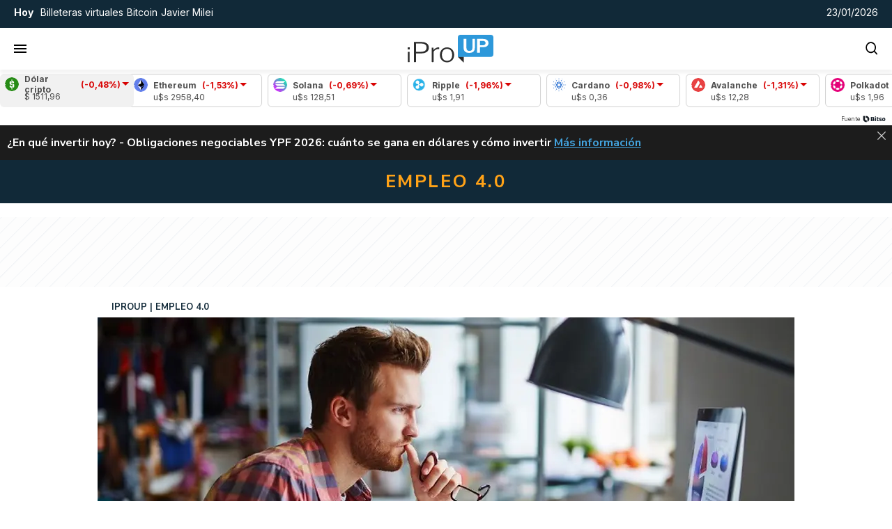

--- FILE ---
content_type: application/javascript; charset=utf-8
request_url: https://fundingchoicesmessages.google.com/f/AGSKWxVCCjnDtfY8zOAVwMSpmXpy5SQSEJ7I_T0nWxcfQQy1gmnKA_AC1bake0XtDCbcVXzeNWMflqbx40gMaByxUyV1PwaBOGk2f_Pn-es-LmGe6-thL1yE1kD10OcdgXTRX4dGCjbExh_6PaT-CMLd0K444qhzjHJD6dGVGViWHc5Jkbd2K01Cs0dAVWv6/_/adstop_/admez.=tickerReportAdCallback_/ad_mini_/adboxtable-
body_size: -1289
content:
window['d36707b3-6b8d-4abf-8631-c1be7f6671f7'] = true;

--- FILE ---
content_type: application/javascript
request_url: https://www.iproup.com/dist/article-two.web.js?v=1769106935787614
body_size: 3161
content:
"use strict";(self.webpackChunkiproup=self.webpackChunkiproup||[]).push([[6418],{1390(e,t,r){r.d(t,{Do:()=>o,G8:()=>d,I$:()=>i,L6:()=>u,MM:()=>l,Td:()=>c,dH:()=>s});var n=r(8268),a=r(9195);const i=e=>!e||d(e)?"":e.titleHome?e.titleHome:e.title,s=e=>e?(e.title?e.title:e.titleHome).replace(/"/g,"'"):"Lorem ipsum dolor sit amet, consectetur adipiscing elit",o=e=>{if(!e)return"";let t=e.url||"";return e.hasPermanentLink&&!0===e.hasPermanentLink&&(t=e.permanentLink),t},l=e=>{if(!1===e)return"Lorem ipsum dolor sit amet, consectetur adipiscing elit. Praesent non mauris eget mauris aliquet hendrerit. Interdum et malesuada fames ac ante ipsum primis in faucibus.";let t=e.bigSummary?e.bigSummary:e.summary;return(0,n.NK)(t)},u=e=>{if(!e)return"";let t=e.labelCustom?e.labelCustom:e.label;return t?t.replace("{label}",e.label):""},c=e=>{var t,r;if(!e)return"";const n=null!==(t=e.authorProfile)&&void 0!==t?t:null;if(n){var a;if(null===n.user)return m();const e=null===(a=n.name)||void 0===a?void 0:a.trim();if(e)return`Por <strong>${n.slug?`<a href="/autores/${n.slug.trim()}" target="_blank">${e}</a>`:e}</strong>`}return null!==(r=e.author)&&void 0!==r&&r.trim()?`Por <strong>${e.author.trim()}</strong>`:m()},d=e=>!e||0===Object.keys(e).length&&e.constructor===Object,m=()=>{let e=h();if(e)return`Por <strong><a href="/autores/${e.toString().toLowerCase()}" target="_blank">${e}</a></strong>`},h=()=>{var e;const t=null===a.nI||void 0===a.nI?void 0:(0,a.nI)();return t&&(null===(e=t.appContext)||void 0===e||null===(e=e.config)||void 0===e||null===(e=e.globalProperties)||void 0===e||null===(e=e.$settings)||void 0===e?void 0:e.site_name)||""}},1505(e,t,r){r.r(t),r.d(t,{default:()=>h});var n=r(9195),a=r(4326);const i=["innerHTML"],s=["innerHTML"],o=["innerHTML"],l={class:"image-container img-wide padding-b"},u=["href"];var c=r(6746),d=r(9539);const m={name:"ArticleTwo",mixins:[c.A],props:{autoplay:{type:Boolean,required:!1,default:!1},link:{type:Boolean,required:!1,default:!0},mediaQuery:{type:Array,default:()=>[{rule:"(max-width: 1340px)",sources:["384x","512x","640x"],sizes:"100vw",format:d.no.ORIENTATION.LANDSCAPE},{rule:"(min-width: 1340.01px)",sources:["320x"],sizes:"320px",format:d.no.ORIENTATION.LANDSCAPE}],required:!1}}},h=(0,r(6775).A)(m,[["render",function(e,t,r,c,d,m){const h=(0,n.g2)("media-article"),p=(0,n.g2)("contents-buttons");return(0,n.uX)(),(0,n.CE)("article",{class:(0,a.C4)(["article-item padding-lr article-2",[e.sectionInternalName,e.placeholder,e.cssClass]])},[(0,n.Lk)("h2",{class:"title full fsize-l",innerHTML:e.htmlTitle},null,8,i),e.hasContent?((0,n.uX)(),(0,n.CE)("div",{key:0,style:(0,a.Tr)(e.categoryStyle),class:"category"},[(0,n.eW)((0,a.v_)(e.sectionName)+" / ",1),(0,n.Lk)("span",{class:"volanta",innerHTML:e.volanta,style:{display:"inline-block"}},null,8,s)],4)):(0,n.Q3)("",!0),e.author?((0,n.uX)(),(0,n.CE)("div",{key:1,class:"author",innerHTML:e.author},null,8,o)):(0,n.Q3)("",!0),(0,n.Lk)("div",l,[r.link?((0,n.uX)(),(0,n.CE)("a",{key:0,href:e.url},[(0,n.bF)(h,{news:e.news,autoplay:r.autoplay,size:e.sizes.medium,"media-query":r.mediaQuery},null,8,["news","autoplay","size","media-query"])],8,u)):((0,n.uX)(),(0,n.Wv)(h,{key:1,news:e.news,autoplay:r.autoplay,size:e.sizes.medium,"media-query":r.mediaQuery},null,8,["news","autoplay","size","media-query"]))]),e.adminIsEnabled?((0,n.uX)(),(0,n.Wv)(p,{key:2})):(0,n.Q3)("",!0)],2)}]])},6746(e,t,r){r.d(t,{A:()=>l});var n=r(8168),a=r(1390),i=r(8268),s=r(9539);const o={name:"Base",mixins:[n.A],props:{news:{type:[Object,Boolean],default:!1,required:!0},cssClass:{type:String,default:"",required:!1},exclusive:{type:String,default:"",required:!1},main:{type:Boolean,default:!1,required:!1}},computed:{hasContent(){return this.news&&0<Object.keys(this.news).length},placeholder(){return this.hasContent?"":"text-holder"},url(){return(0,a.Do)(this.news)},href(){return(0,i.xD)(this.news)},htmlTitle(){return(0,i.QN)(this.news,this.adminIsEnabled)},volanta(){return(0,a.L6)(this.news)},summary(){return(0,a.MM)(this.news)},author(){return(0,a.Td)(this.news)},media(){return this.news},primaryColor(){return!1!==this.hasContent&&!!(this.news&&this.news.section.primaryColor&&0<this.news.section.primaryColor.length)&&this.news.section.primaryColor},secondaryColor(){return!1!==this.hasContent&&!!(this.news&&this.news.section.secondaryColor&&0<this.news.section.secondaryColor.length)&&this.news.section.secondaryColor},sectionName(){return!0===this.hasContent?this.news.section.name:""},sectionInternalName(){let e="";return"undefined"!=typeof document&&this.primaryColor&&this.secondaryColor&&642>=document.documentElement.clientWidth&&(e="dinero"),(!0===this.hasContent?this.news.section.internalName:"")+" "+e},articleColor(){let e="";return"undefined"!=typeof document&&this.primaryColor&&this.secondaryColor&&642>=document.documentElement.clientWidth&&(e="background: linear-gradient(0,"+this.primaryColor+" 0,"+this.secondaryColor+" 46%)"),e},categoryStyle(){return"undefined"!=typeof document&&this.primaryColor&&this.secondaryColor&&642>=document.documentElement.clientWidth?"background-color:transparent; color: "+this.primaryColor+" !important":""},icon(){let e=!1;return"iproup"===this.exclusive&&(e="background-image: url('https://www.iproup.com/images/favicon/apple-icon-180x180.png');"),"econosus"===this.exclusive&&(e="background-image: url('https://economiasustentable.com/wp-content/uploads/2020/01/economiasustentable-icono-75x75.png');"),e},sizes:function(){return s.no.SIZES},orientation:function(){return s.no.ORIENTATION}}},l=(0,r(6775).A)(o,[["render",function(e,t,r,n,a,i){return null}]])},8168(e,t,r){r.d(t,{A:()=>n});const n={name:"_Admin",computed:{adminIsEnabled:function(){return this.$store.getters["admin/isEnabled"]}},beforeMount(){let e=this.$store,t=window.iProfesional.admin||!1;e.commit("admin/setContext",t.enabled||!1)}}},8268(e,t,r){r.d(t,{NK:()=>a,QN:()=>i,xD:()=>s});var n=r(1390);const a=e=>e,i=(e,t)=>{if(!e)return"";let r="",a=!0===(t=t||!1)?" news-context-menu":"";e.metaInfo&&e.metaInfo.timeInHome&&e.metaInfo.timeInHome.old?r="text-red":e.metaInfo&&e.metaInfo.ranking&&e.metaInfo.ranking.ranking<=24&&(r="text-green");let i="";return i="<a "+s(e)+' title="'+(0,n.dH)(e)+'" class="'+r+a+'" data-id="'+e.id+'">'+(0,n.I$)(e)+"</a>",i},s=e=>{if(!e.url)return"";let t='href="'+e.url+'"';return e.hasPermanentLink&&!0===e.hasPermanentLink&&(t="href='"+e.permanentLink+"' target='_blank'"),t}},9539(e,t,r){r.d(t,{DF:()=>u,Ji:()=>s,b2:()=>o,fz:()=>c,gL:()=>m,no:()=>i,xT:()=>d,xr:()=>l});var n=r(1390),a=r(8268);const i={SIZES:{small:"s",medium:"m",large:"l",extra_large:"xl"},ORIENTATION:{ORIGINAL:"original",SQUARE:"square",LANDSCAPE:"landscape"}},s=e=>{let t={width:640,height:0};switch(e){case i.small:t.width=150;break;case i.medium:t.width=360;break;case i.large:t.width=640;break;case i.extra_large:t.width=1280}return t.height=Math.ceil(t.width/16*9),t},o=()=>"/images/lazyload.gif",l=(e,t)=>{if((0,n.G8)(t))return!1;let r=t.assets.IMAGE[0]||!1,a=!1;return Object.keys(t.assets).forEach(function(r){Array.isArray(t.assets[r])&&t.assets[r].find(t=>!0===t[e]&&(a=t))}),a||r},u=(e,t,r)=>{if(!e)return!1;if("IMAGE"===e.type){r||(r="square"),t||(t=i.medium);let n=e.cdn,a=e.file,s=!0===["gif"].includes(e.extension)?"":e.resizerUrl+(e=>{switch(e){case i.SIZES.small:e="/150x";break;case i.SIZES.medium:e="/360x";break;case i.SIZES.large:e="/640x";break;case i.SIZES.extra_large:e="/1280x";break;default:e="/"+e}return e+"/filters:format(webp):quality(85):max_bytes(102400)/"})(t);return"original"!==r&&!0===e[r]&&(a=e.imageFormatList[r]),s+n+a}return"VIDEO"===e.type&&(e.cdn+e.file).replace(new RegExp(e.extension+"$"),"jpg")},c=(e,t,r)=>((e,t,r,n)=>{if(!t)return!1;let a=l(e,t);return u(a,r,n)})("desktop",e,t,r),d=(e,t,r,s=!0)=>{let l='<img class="lazyload" src="'+o()+'"'+(e=>{let t=640;switch(e){case i.small:t=150;break;case i.medium:t=360;break;case i.large:t=640;break;case i.extra_large:t=1280}return' width="'+t+'px" height="'+Math.ceil(t/16*9)+'px" '})(t)+'data-src="'+c(e,t,r)+'" alt="'+(0,n.I$)(e).replaceAll('"',"")+'" />';return!0===s&&(l="<a "+(0,a.xD)(e)+">"+l+"</a>"),l},m=async(e,t,r)=>{let n=c(e,t,r),a=e.youtube.match(/^.*((youtu.be\/)|(v\/)|(\/u\/\w\/)|(embed\/)|(watch\?))\??v?=?([^#\&\?]*).*/);if(a&&11==a[7].length){let e=["/maxresdefault.jpg","/sddefault.jpg","/mqdefault.jpg","/hqdefault.jpg","/default.jpg"],t=!1;for(var i=0;!t&&i<e.length;i++){let t="https://img.youtube.com/vi/"+a[7]+e[i];try{return t}catch(e){console.log("Youtube Image error: "+e)}}}return n}}}]);
//# sourceMappingURL=article-two.web.js.map?v=1769106935787614